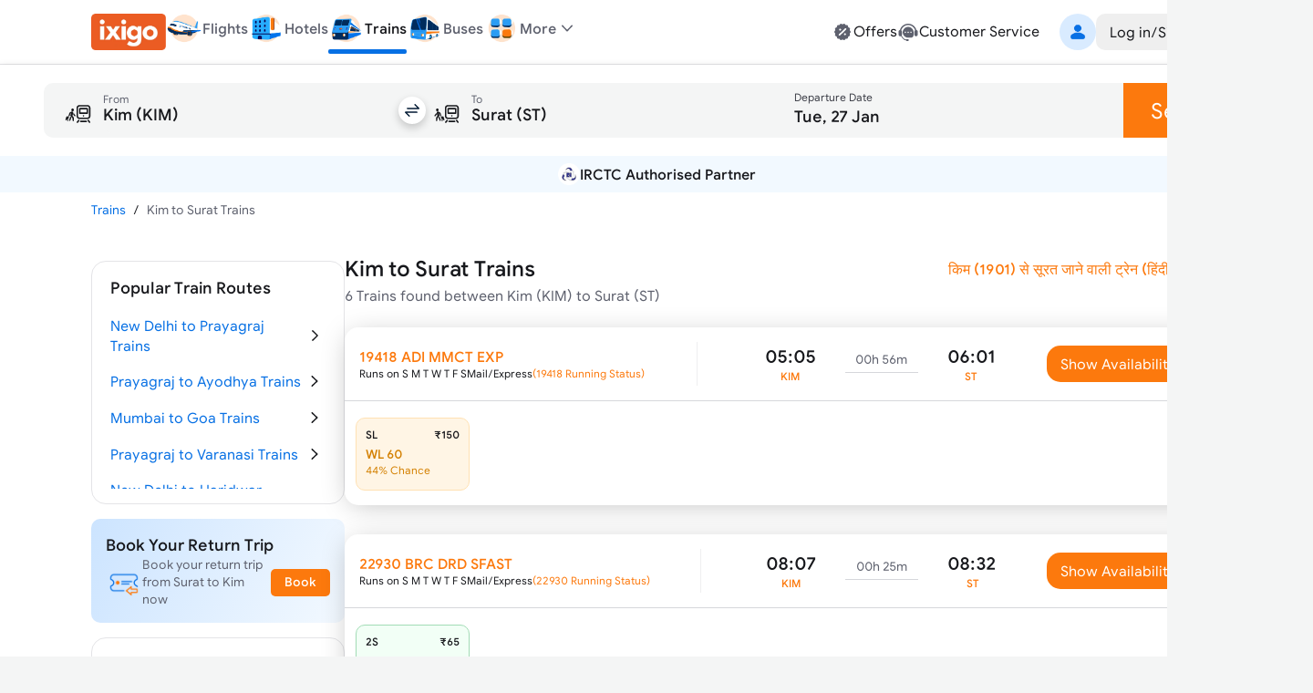

--- FILE ---
content_type: text/html; charset=utf-8
request_url: https://www.google.com/recaptcha/api2/aframe
body_size: 267
content:
<!DOCTYPE HTML><html><head><meta http-equiv="content-type" content="text/html; charset=UTF-8"></head><body><script nonce="rRGzkwDsdokpVCrTgNVLew">/** Anti-fraud and anti-abuse applications only. See google.com/recaptcha */ try{var clients={'sodar':'https://pagead2.googlesyndication.com/pagead/sodar?'};window.addEventListener("message",function(a){try{if(a.source===window.parent){var b=JSON.parse(a.data);var c=clients[b['id']];if(c){var d=document.createElement('img');d.src=c+b['params']+'&rc='+(localStorage.getItem("rc::a")?sessionStorage.getItem("rc::b"):"");window.document.body.appendChild(d);sessionStorage.setItem("rc::e",parseInt(sessionStorage.getItem("rc::e")||0)+1);localStorage.setItem("rc::h",'1769408071664');}}}catch(b){}});window.parent.postMessage("_grecaptcha_ready", "*");}catch(b){}</script></body></html>

--- FILE ---
content_type: application/javascript
request_url: https://edge.ixigo.com/st/rail/_next/static/chunks/9047-f8652378acde664b.js
body_size: 3672
content:
(self.webpackChunk_N_E=self.webpackChunk_N_E||[]).push([[9047],{30166:function(e,t,a){"use strict";a.d(t,{default:function(){return n.a}});var i=a(55775),n=a.n(i)},55775:function(e,t,a){"use strict";Object.defineProperty(t,"__esModule",{value:!0}),Object.defineProperty(t,"default",{enumerable:!0,get:function(){return s}});let i=a(47043);a(57437),a(2265);let n=i._(a(15602));function s(e,t){var a;let i={loading:e=>{let{error:t,isLoading:a,pastDelay:i}=e;return null}};"function"==typeof e&&(i.loader=e);let s={...i,...t};return(0,n.default)({...s,modules:null==(a=s.loadableGenerated)?void 0:a.modules})}("function"==typeof t.default||"object"==typeof t.default&&null!==t.default)&&void 0===t.default.__esModule&&(Object.defineProperty(t.default,"__esModule",{value:!0}),Object.assign(t.default,t),e.exports=t.default)},81523:function(e,t,a){"use strict";Object.defineProperty(t,"__esModule",{value:!0}),Object.defineProperty(t,"BailoutToCSR",{enumerable:!0,get:function(){return n}});let i=a(18993);function n(e){let{reason:t,children:a}=e;if("undefined"==typeof window)throw new i.BailoutToCSRError(t);return a}},15602:function(e,t,a){"use strict";Object.defineProperty(t,"__esModule",{value:!0}),Object.defineProperty(t,"default",{enumerable:!0,get:function(){return l}});let i=a(57437),n=a(2265),s=a(81523),r=a(70049);function o(e){return{default:e&&"default"in e?e.default:e}}let d={loader:()=>Promise.resolve(o(()=>null)),loading:null,ssr:!0},l=function(e){let t={...d,...e},a=(0,n.lazy)(()=>t.loader().then(o)),l=t.loading;function p(e){let o=l?(0,i.jsx)(l,{isLoading:!0,pastDelay:!0,error:null}):null,d=t.ssr?(0,i.jsxs)(i.Fragment,{children:["undefined"==typeof window?(0,i.jsx)(r.PreloadCss,{moduleIds:t.modules}):null,(0,i.jsx)(a,{...e})]}):(0,i.jsx)(s.BailoutToCSR,{reason:"next/dynamic",children:(0,i.jsx)(a,{...e})});return(0,i.jsx)(n.Suspense,{fallback:o,children:d})}return p.displayName="LoadableComponent",p}},70049:function(e,t,a){"use strict";Object.defineProperty(t,"__esModule",{value:!0}),Object.defineProperty(t,"PreloadCss",{enumerable:!0,get:function(){return s}});let i=a(57437),n=a(20544);function s(e){let{moduleIds:t}=e;if("undefined"!=typeof window)return null;let a=(0,n.getExpectedRequestStore)("next/dynamic css"),s=[];if(a.reactLoadableManifest&&t){let e=a.reactLoadableManifest;for(let a of t){if(!e[a])continue;let t=e[a].files.filter(e=>e.endsWith(".css"));s.push(...t)}}return 0===s.length?null:(0,i.jsx)(i.Fragment,{children:s.map(e=>(0,i.jsx)("link",{precedence:"dynamic",rel:"stylesheet",href:a.assetPrefix+"/_next/"+encodeURI(e),as:"style"},e))})}},49813:function(e,t,a){"use strict";a.d(t,{default:function(){return g}});var i=a(57437),n=a(2265),s=a(30678),r=a(54365),o=a(90280),d=a(65849),l=a.n(d),p=a(99376),c=a(17204),u=a(94440),m=a(78036);function g(e){let{data:t,isSticky:a,page:d}=e,g=(0,p.useSearchParams)(),f=g&&Array.from(g.keys()),h=f&&["utm_source","utm_medium","utm_campaign"].filter(e=>!f.includes(e)),j=(null==t?void 0:t.bannerData)||c._E,_=(null==t?void 0:t.ratingsData)||c.jC,[x,b]=(0,n.useState)(!0),[k,w]=(0,n.useState)(),[v,y]=(0,n.useState)(c._E.starRating),A=(null==h?void 0:h.length)?j.downloadLink:"trainsA2B"===d?c.jf.trainsA2B.trackerLink:"trainsHome"===d?c.jf.trainsHome.trackerLink:j.downloadLink,{hideTrustedBadge:L,trustBadge:I,description:N,impression:F}=j||{},R=(null==h?void 0:h.length)?F:"trainsA2B"===d?c.jf.trainsA2B.impressionLink:"trainsHome"===d?c.jf.trainsHome.impressionLink:F;return(0,n.useEffect)(()=>{w((0,u.au)()?c.a3:_.appRating||c.Z4),y((0,u.au)()?c._E.iosStarRating:c._E.starRating)},[_.appRating]),x?(0,i.jsx)("div",{className:(0,r.Z)("relative top-0 z-50",a&&"sticky",t.bgColor),"data-testid":"sticky-install-banner",children:(0,i.jsxs)("div",{className:"relative flex border-b border-gray-300 ".concat(l()["sticky-header-content"]),children:[(0,i.jsx)("div",{className:l()["app-header-close-btn"],children:(0,i.jsx)(o.Z,{className:"absolute left-[-4px] top-[2px] z-10 h-15 w-20",onClick:()=>{b(!1)},"data-testid":"close-btn"})}),(0,i.jsxs)("a",{className:"flex h-[70px] w-full items-center justify-evenly gap-15 py-0 pl-15 pr-20 font-medium",href:A,children:[(0,i.jsxs)("div",{className:"flex items-center gap-10",children:[(0,i.jsx)(m.Z,{className:(0,r.Z)(l()["app-icon"],"object-cover"),src:c.DK.url,width:52,height:50,alt:c.DK.alt}),(0,i.jsxs)("div",{children:[(0,i.jsx)(s.default,{variant:"body-sm",className:"mb-5 font-medium",dangerouslySetInnerHTML:{__html:N}}),(0,i.jsxs)("div",{className:"flex items-center",children:[k?(0,i.jsx)("div",{className:"mr-[8px] flex items-center rounded-5 bg-success-500 px-[6px] py-[3px] text-ms font-semibold text-white",children:k}):(0,i.jsx)("div",{className:"mr-[8px] flex h-6 w-30 items-center rounded-5 bg-success-500 px-[6px] py-[3px] text-ms font-semibold text-white"}),(0,i.jsx)(m.Z,{src:L?v:I,width:L?74:125,height:L?14:25,style:{width:L?"74px":"125px",height:L?"14px":"25px"},alt:L?"star rating":"trusted badge"})]})]})]}),(0,i.jsx)("div",{className:(0,r.Z)("rounded-10 border-2 border-solid border-info-outline px-10 py-[3px] text-l font-medium leading-[25.5px] tracking-[1px]",t.ctaBg,t.ctaText),children:(null==d?void 0:d.includes("hi"))?"इंस्टॉल":"Install"}),R?(0,i.jsx)(m.Z,{className:"hidden h-0 w-0",src:R,height:0,width:0,alt:"app download impression"}):null]})]})}):null}},17204:function(e,t,a){"use strict";a.d(t,{DK:function(){return s},Jy:function(){return r},Z4:function(){return d},_E:function(){return i},a3:function(){return l},jC:function(){return n},jf:function(){return o}});let i={downloadLink:"https://4wlx.adj.st/homepage?prefill=true&adj_t=oxd0a66&adj_deep_link=ixigotrains%3A%2F%2F&adj_campaign=trainhome&adj_adgroup=mobile&adj_creative=stickyheader",impression:"https://view.adjust.com/impression/lfw2mc",bannerImg:{icon:"https://images.ixigo.com/image/upload/app-download-banner/6bfee0f355bc5ca879aaf3bae1ed1a4d-dhcte.png",alt:"Ixigo trains app"},description:"Book <span class='u-font-w-bold'>IRCTC Train</span> ticket",trustBadge:"https://images.ixigo.com/image/upload/sticky-download-banner-trains/c3e8da71d95ba0bf6c6ac61f1f7c6afa-htdzm.png",starRating:"https://images.ixigo.com/image/upload/trains/trains/7ece63e7a6b5fa661c5a388ee1ad191c-geykc.png",iosStarRating:"https://images.ixigo.com/image/upload/trains/trains/7ece63e7a6b5fa661c5a388ee1ad191c-geykc.png"},n={heading:"<h2><strong>ixigo Train App</strong></h2>",subheading:["2,641,542 reviews"],reviewCount:"26.4L reviews",desktopHeader:"Loved by Indian train travellers. Get the app on Google Play & App Store.",desktopSubHeader:"4.7/5 based on 2,641,542 reviews",rating:"4.7/5",appRating:"4.7",schemaAppRating:"4.7",schemaReviewCount:"2641542",icon:{src:"https://images.ixigo.com/image/upload/f_auto/logo/0a575b71192e8cb91f80eb78e8f45d3a-ddfgc.jpg",alt:"Train App"},features:["<h3><strong>Book IRCTC train tickets quickly.</strong></h3>","<h3><strong>Free Cancellation - Instant & Full Refunds.</strong></h3>"],reviewCountImg:"https://images.ixigo.com/image/upload/app-download-widget/c58752cbe975a09e1f6c283518f699c4-uvhsm.png",download:{text:"Download App",getLink:"GET LINK",placeHolder:"Get Download Link On Whatsapp",hyperlink:"https://4wlx.adj.st?adj_t=oxd0a66&adj_campaign=trainhome&adj_adgroup=mobile&adj_creative=widget"}},s={url:"https://images.ixigo.com/image/upload/assured/e6fdbc78b57413795aadb515bbeef75c-uaurb.png",alt:"ixigo trains logo"},r={RUNNING_STATUS:{trackerLink:"https://4wlx.adj.st?adj_t=a4fss1o&adj_deep_link=ixigotrains%3A%2F%2Fwww.ixigo.com%2Ftrains",impressionUrl:"https://view.adjust.net.in/impression/yzd0ykp?campaign=trainrunningstatus&adgroup=mobile&creative=brizy_popup"},SEAT_AVAILABILITY:{trackerLink:"https://4wlx.adj.st/ixigotrains://homepage?adj_t=oxd0a66&adj_deep_link=ixigotrains%3A%2F%2F&adj_campaign=trainseatavailability&adj_adgroup=mobile&adj_creative=brizy_popup",impressionUrl:"https://view.adjust.net.in/impression/hj97r89?campaign=trainseatavailability&adgroup=mobile&creative=brizy_popup"},TATKAL_RESERVATION:{trackerLink:"https://4wlx.adj.st/ixigotrains://homepage?adj_t=oxd0a66&adj_deep_link=ixigotrains%3A%2F%2F&adj_campaign=tatkalrailwaystation&adj_adgroup=mobile&adj_creative=brizy_popup",impressionUrl:"https://view.adjust.net.in/impression/8x2sehf?campaign=tatkalrailwaystation&adgroup=mobile&creative=brizy_popup"},STATION_LIST:{trackerLink:"https://4wlx.adj.st/?adj_t=1b2zatq5&adj_adgroup=mobile&adj_creative=brizy_popup&adj_deep_link=ixigotrains%3A%2F%2Fwww.ixigo.com",impressionUrl:"https://app.adjust.com/1bc42c5w"},STATION_DETAIL:{trackerLink:"https://4wlx.adj.st/ixigotrains://homepage?adj_t=oxd0a66&adj_deep_link=ixigotrains%3A%2F%2F&adj_campaign=stationdetail&adj_adgroup=mobile&adj_creative=brizy_popup",impressionUrl:"https://view.adjust.com/impression/19w5mjov"},TRAIN_A2B_EN:{trackerLink:"https://4wlx.adj.st/ixigotrains://homepage?adj_t=oxd0a66&adj_deep_link=ixigotrains%3A%2F%2F&adj_campaign=trainroutes&adj_adgroup=mobile&adj_creative=brizy_popup",impressionUrl:"https://view.adjust.net.in/impression/8ixs75l?campaign=trainroutes&adgroup=mobile&creative=brizy_popup",trackerLink_paid:"https://app.adjust.com/1i3m8shf",impressionUrl_paid:"https://view.adjust.com/impression/1i3m8shf"},PNR_INFO_PAGE:{trackerLink:"https://4wlx.adj.st?adj_t=1rhaef8e&adj_deep_link=ixigotrains%3A%2F%2Fwww.ixigo.com%2Ftrains",impressionUrl:"https://view.adjust.com/impression/1rhaef8e"},TRAIN_A2B_HI:{imageLinkAndroid:"https://images.ixigo.com/image/upload/trains/trains/30997609de9f6549f3c0a16e91318ceb-bgeau.webp",imageLinkIos:"https://images.ixigo.com/image/upload/trains/trains/9e175f566b724a28033a28d3e1b1121f-mbtcs.webp",trackerLink:"https://4wlx.adj.st/ixigotrains://homepage?adj_t=oxd0a66&adj_deep_link=ixigotrains%3A%2F%2F&adj_campaign=trainroutes_hi&adj_adgroup=mobile&adj_creative=brizy_popup",impressionUrl:"https://view.adjust.net.in/impression/z4dfu9a?campaign=trainroutes_hi&adgroup=mobile&creative=brizy_popup"}},o={trainsA2B:{trackerLink:"https://app.adjust.com/1imkqmu6",impressionLink:"https://view.adjust.com/impression/1imkqmu6"},trainsHome:{trackerLink:"https://app.adjust.com/1idntu5g",impressionLink:"https://view.adjust.com/impression/1idntu5g"}},d=4.8,l=4.7},65849:function(e){e.exports={"app-header-close-btn":"AppInstallHeader_app-header-close-btn__tfm6m","sticky-header-content":"AppInstallHeader_sticky-header-content__v6nbu","app-icon":"AppInstallHeader_app-icon__mC0Mt"}},90280:function(e,t,a){"use strict";a.d(t,{Z:function(){return n}});var i=a(57437),n=(0,a(75416).Z)((0,i.jsx)(i.Fragment,{children:(0,i.jsx)("path",{fillRule:"evenodd",d:"M6.4792 6.4792a.7826.7826 0 0 1 1.1068 0l4.664 4.664 4.664-4.664a.7826.7826 0 0 1 1.1068 1.1068l-4.664 4.664 4.664 4.664a.7827.7827 0 0 1-1.1068 1.1068l-4.664-4.664-4.664 4.664a.7827.7827 0 0 1-1.1068-1.1068l4.664-4.664-4.664-4.664a.7826.7826 0 0 1 0-1.1068",clipRule:"evenodd"})}),"Close")}}]);

--- FILE ---
content_type: application/javascript
request_url: https://edge.ixigo.com/st/rail/_next/static/chunks/app/by-train-rail/%5Broute%5D/page-ff732f4715aead5e.js
body_size: 94
content:
(self.webpackChunk_N_E=self.webpackChunk_N_E||[]).push([[8975],{},function(n){n.O(0,[3297,6545,3109,4088,5917,590,8426,237,3879,8726,6307,2972,5726,6574,5913,1072,9047,3265,623,5037,525,1174,2971,131,1744],function(){return n(n.s=46785)}),_N_E=n.O()}]);

--- FILE ---
content_type: application/javascript
request_url: https://edge.ixigo.com/st/rail/_next/static/chunks/main-app-4544af7f4a916470.js
body_size: 426
content:
(self.webpackChunk_N_E=self.webpackChunk_N_E||[]).push([[1744],{46907:function(e,t,n){Promise.resolve().then(n.t.bind(n,12846,23)),Promise.resolve().then(n.t.bind(n,19107,23)),Promise.resolve().then(n.t.bind(n,61060,23)),Promise.resolve().then(n.t.bind(n,4707,23)),Promise.resolve().then(n.t.bind(n,80,23)),Promise.resolve().then(n.t.bind(n,36423,23))},85007:function(e,t,n){"use strict";var r=n(59736),o=window;o.__sentryRewritesTunnelPath__=void 0,o.SENTRY_RELEASE={id:"1Usl3itc0AUkjhOIOxOiu"},o.__sentryBasePath=void 0,o.__rewriteFramesAssetPrefixPath__="/st/rail",r.S1({dsn:"https://62c79d37f7db051f8c4d5399fa5512a2@o494858.ingest.sentry.io/4506262387490817",tracesSampleRate:0,sampleRate:.03,replaysSessionSampleRate:.1,replaysOnErrorSampleRate:.5,integrations:[],ignoreErrors:["Non-Error exception captured","Java object is gone","Non-Error promise rejection captured","Java exception was raised during method invocation","Unable to load - https://accounts.google.com/gsi/client"]})}},function(e){var t=function(t){return e(e.s=t)};e.O(0,[2971,131],function(){return t(85007),t(54278),t(46907)}),_N_E=e.O()}]);